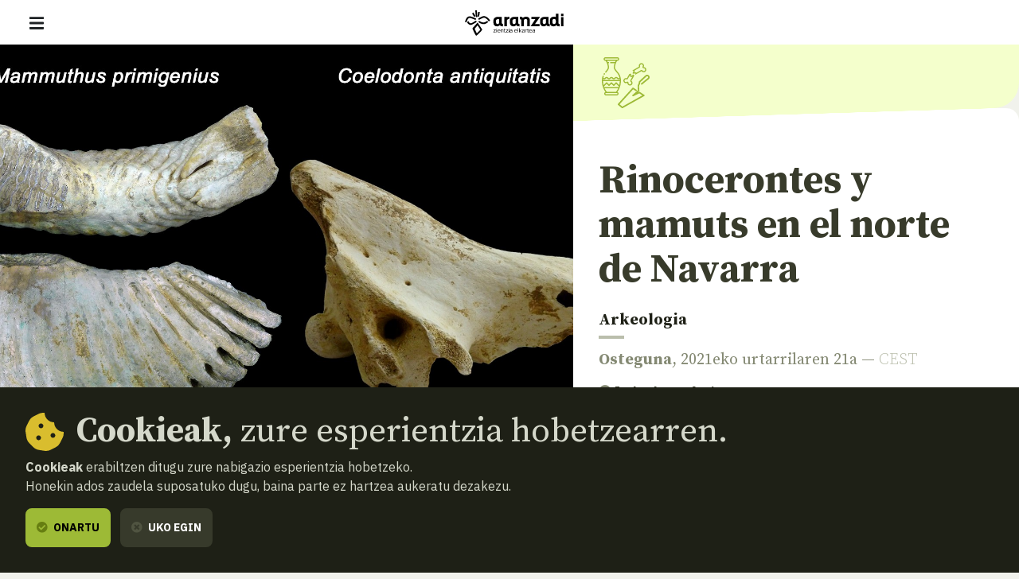

--- FILE ---
content_type: text/html; charset=UTF-8
request_url: https://www.aranzadi.eus/eu/rinocerontes-y-mamuts-en-el-norte-de-navarra
body_size: 17747
content:
<html lang="eu">
  <head>
    <meta charset="utf-8">
    <meta name="viewport" content="width=device-width, initial-scale=1, shrink-to-fit=no">
    <meta name="robots" content="index,follow">
    <meta http-equiv="cache-control" content="no-cache">

    <!-- favicon -->
    <link rel="shortcut icon" href="/favicon.ico">

    <!-- css -->
    <link rel="stylesheet" href="/assets/css/fontawesome.min.css?v=1.3">
    <link rel="stylesheet" href="/assets/css/app.css?v=20250127">
    <link rel="stylesheet" href="https://cdn.rawgit.com/openlayers/openlayers.github.io/master/en/v5.3.0/css/ol.css" type="text/css">
    <link rel="stylesheet" type="text/css" href="//cdn.jsdelivr.net/npm/slick-carousel@1.8.1/slick/slick.css"/>
    
    <!-- scripts -->
        <script defer src="/assets/js/app.js?v=20240506"></script>

    
    <!-- site info metas -->
    <meta name="author" content="Aranzadi">
    <meta name="copyright" content="aranzadi.eus">

    <title>Rinocerontes y mamuts en el norte de Navarra  | Aranzadi — Zientzia elkartea</title>
    <meta name="description" content="El valle de Larraun, etimológicamente “lugar de pastizales”, está situado al norte de Navarra y es una zona de paso estratégica entre la cuenca del río Oria y la cuenca de Pamplona. Haciendo honor a su nombre, actualmente acoge varias explotaciones ganaderas de caballos y vacas. Sin embargo, hace 46...">
    <link rel="canonical" href="https://www.aranzadi.eus/eu/rinocerontes-y-mamuts-en-el-norte-de-navarra">

    <!-- og metas -->
    <meta property="og:site_name" content="Aranzadi">
    <meta property="og:type" content="website">
    <meta property="og:title" content="Rinocerontes y mamuts en el norte de Navarra">
    <meta property="og:description" content="El valle de Larraun, etimológicamente “lugar de pastizales”, está situado al norte de Navarra y es una zona de paso estratégica entre la cuenca del río Oria y la cuenca de Pamplona. Haciendo honor a su nombre, actualmente acoge varias explotaciones ganaderas de caballos y vacas. Sin embargo, hace 46...">
    <meta property="og:image" content="">
    <meta property="og:image:width" content="">
    <meta property="og:image:height" content="">
    <meta property="og:url" content="https://www.aranzadi.eus/eu/rinocerontes-y-mamuts-en-el-norte-de-navarra">

    <!-- twitter metas -->
    <meta name="twitter:site" content="">
    <meta name="twitter:card" content="summary">
    <meta name="twitter:title" content="Rinocerontes y mamuts en el norte de Navarra">
    <meta name="twitter:description" content="El valle de Larraun, etimológicamente “lugar de pastizales”, está situado al norte de Navarra y es una zona de paso estratégica entre la cuenca del río Oria y la cuenca de Pamplona. Haciendo honor a su nombre, actualmente acoge varias explotaciones ganaderas de caballos y vacas. Sin embargo, hace 46...">
    <meta name="twitter:image" content="" />

</head>
<body class=" ">
    <nav class="navbar fixed-top navbar-expand-xl navbar-light bg-white">
    <div class="w-100 d-flex justify-content-between align-items-center px-3 px-md-5">
        <button class="navbar-toggler" type="button" data-bs-toggle="offcanvas" data-bs-target="#navMenu" aria-controls="navMenu" aria-expanded="false" aria-label="Erakutsi/ezkutatu nabigazioa"><span class="navbar-toggler-icon"></span></button>

        <a class="navbar-brand me-xl-5" href="https://www.aranzadi.eus/eu" title="basic.volver_pagina_inicio">
          <img src="https://www.aranzadi.eus/assets/img/logo-aranzadi-black.svg" alt="Aranzadi — Zientzia elkartea">
        </a>

        <span class="d-inline-block d-xl-none"></span>

        <div class="offcanvas offcanvas-start flex-xl-row align-items-xl-center" tabindex="-1" id="navMenu">

            <button type="button" class="btn-close btn-close-white d-xl-none text-reset" data-bs-dismiss="offcanvas" aria-label="Itxi"></button>

            <div id="mobile-breadcrumbs" class="mobile-breadcrumbs bg-dark p-3 fs-sm d-xl-none" data-title="Hemen zaude:"></div>
            
            <div class="navbar-nav p-3 p-xl-0 d-xl-flex flex-xl-column me-auto text-uppercase fs-6">
                <ul class="list-unstyled order-xl-1 mb-3 mb-xl-0 d-xl-flex align-items-center primary-nav display fs-2xl fw-normal">
                    <li class="nav-item me-xl-2"><a class="nav-link ps-0 " href="https://www.aranzadi.eus/eu/zer-da-aranzadi">Zer da Aranzadi?</a></li>
                    <li class="nav-item me-xl-2"><a class="nav-link " href="https://www.aranzadi.eus/eu/proiektuak">Proiektuak</a></li>
                    <li class="nav-item me-xl-2"><a class="nav-link " href="https://www.aranzadi.eus/eu/dibulgazioa">Dibulgazioa</a></li>
                    <li class="nav-item me-xl-2"><a class="nav-link " href="https://www.aranzadi.eus/eu/ekintzak">Ekintzak</a></li>
                    <li class="nav-item"><a class="nav-link " href="https://www.aranzadi.eus/eu/komunitatea">Komunitatea</a></li>
                    <li class="nav-item"><a class="nav-link " href="https://www.aranzadi.eus/eu/mezenasgoa">Mezenasgoa</a></li>
                </ul>

                <ul class="list-unstyled order-xl-0 mb-0 mb-xl-1 d-xl-flex align-items-center secondary-nav border-bottom-xl">
                    <li><a class=" active " href="https://www.aranzadi.eus/eu/albisteak"><i class="fas fa-newspaper text-muted me-1"></i> Albisteak</a></li>
                    <li><a class="" href="https://www.aranzadi.eus/eu/liburutegia"><i class="fas fa-books text-muted me-1"></i> Liburutegia</a></li>
                    <li class="nav-item"><a class="" href="https://www.aranzadi.eus/eu/artxiboa-bildumak"><i class="fas fa-archive text-muted me-1"></i> Artxiboa eta bildumak</a></li>
                    <li><a class="" href="https://www.aranzadi.eus/eu/munibe"><i class="fas fa-book text-muted me-1"></i> Munibe</a></li>
                    <li><a href="https://aranzadi.myshopify.com/" target="_blank" rel="noopener,nofollow"><i class="fas fa-shopping-bag text-muted me-1"></i> Denda</a></li>
                    <li><a href="#contactModal" class="menu-modal-opener" data-bs-toggle="modal" rel="nofollow" data-bs-target="#contactModal"><i class="fas fa-envelope text-muted me-1"></i> Harremana</a></li>
                </ul>
            </div>

            <div class="d-flex p-3 p-xl-0">
                <div id="lang-toggle-container" class="lang dropdown">
                    <button id="lang-toggle" class="btn lang-toggle h-100 text-transform-none dropdown-toggle" type="button" data-bs-toggle="dropdown" aria-haspopup="true" aria-expanded="false">
                        <img src="https://www.aranzadi.eus/assets/img/ico-lang.svg" alt="Bilatu" class="me-1">
                        Euskara
                    </button>
                    
                                        <div class="dropdown-menu" aria-labelledby="lang-toggle">
                        <a href="https://www.aranzadi.eus/rinocerontes-y-mamuts-en-el-norte-de-navarra" hreflang="es" class="dropdown-item">Español</a>
                        <a href="https://www.aranzadi.eus/eu/rinocerontes-y-mamuts-en-el-norte-de-navarra" hreflang="eu" class="dropdown-item">Euskera</a>
                    </div>
                                    </div>

                <button type="button" class="btn btn-dark menu-modal-opener ms-3" title="Bilatzailea erakutsi" data-bs-toggle="modal" data-bs-target="#searchModal">
                    <img src="https://www.aranzadi.eus/assets/img/ico-search-white.svg" alt="Bilatu">
                </button>
            </div>
            
            
        </div>

    </div>
</nav>

<div class="modal fade" id="searchModal" tabindex="-1" aria-labelledby="searchModalLabel" aria-hidden="true">
    <div class="modal-dialog modal-fullscreen">
        <div class="modal-content p-2 pt-4 p-md-5">
            <form role="search" id="frm-search" method="get" action="https://www.aranzadi.eus/eu/bilatu">
                <input type="hidden" name="_token" value="ADoRzQt53camutRlFff7aCT6Cq0Qf4a9jmAJhK9K">                <div class="modal-header float-end border-0">
                    <button type="button" class="btn-close" data-bs-dismiss="modal" aria-label="Itxi"></button>
                </div>
                <div class="container">
                    <p class="h2 mb-5" id="patronageModalLabel"><b>Bilatzailea</b></p>

                    <div class="row">
                        <div class="col-16 col-lg-12 mb-4 mb-lg-0">
                            <label for="search_text" class="fs-6 mb-2 fw-bold">Zer aurkitu nahi duzu?</label>
                            <input type="text" class="form-control" id="search_text" name="search_text" placeholder="Idatzi hemen bilatzen hasteko…" required>
                        </div>
                        <div class="col-16 col-lg-4">
                            <label for="search_section" class="fs-6 mb-2 fw-bold">Zein sailetan?</label>
                            <select class="form-select" id="search_section" name="search_section">
                                <option selected value="">Saila guztiak</option>
                                <option value="projects" >Proiektuak</option>
                                <option value="articles" >Dibulgazioa</option>
                                <option value="activities" >Ekintzak</option>
                                <option value="members" >Komunitatea</option>
                                <option value="newsitems" >Albisteak</option>
                                <option value="munibe_publications" >Munibe</option>
                            </select>
                        </div>
                    </div>

                    <div id="search-results" class="d-none search-results mt-5 fs-6">

                        <p id="search-count" class="mb-3 fs-6 fw-bold text-secondary text-uppercase">
                            <span class="result-txt result-0">Ez dago erakusteko emaitzik</span>
                            <span class="result-txt result-1 d-none">Emaitza 1</span>
                            <span class="result-txt result-more d-none"><span class="num">x</span> emaitza</span>
                        </p>

                        <div id="search-items"></div>
                    </div>
                </div>
            </form>
        </div>
    </div>
</div>
<div class="modal fade" id="contactModal" tabindex="-1" aria-labelledby="contactModalLabel" aria-hidden="true">
    <div class="modal-dialog modal-xl">
       <div class="modal-content contact" style="border-top-left-radius: 0;">
            <div class="row g-0">
                <div class="col-16 col-xl-8 contact-map">
                    <!--<iframe width="100%" height="100%" frameborder="0" scrolling="no" marginheight="0" marginwidth="0" src="https://www.openstreetmap.org/export/embed.html?bbox=-1.969779431819916%2C43.30147927195641%2C-1.9658955931663515%2C43.30334144300201&amp;layer=mapnik&amp;marker=43.30241036460901%2C-1.9678375124931335"></iframe>-->
                    <div id="map" class="map"></div>
                </div>
                <div class="col-16 col-xl-8">
                    <div class="h-100 py-5 py-xl-7 px-3 px-4 px-md-5 d-flex align-items-center">
                        <div class="w-100">
                            <p class="h2 mb-4" id="contactModalLabel"><b>Harremana</b></p>

                            <address class="mb-5">
                                <p class="h3"><b>Aranzadi Elkartea</b></p>
                                <p class="mb-3">Zorroagagaina, 11 ·<br> 20014 Donostia - San Sebastián (Gipuzkoa · Spain)</p>
                                <p class="mb-0"><i class="fas fa-phone-rotary me-1 text-muted"></i> Telefonoa: <b><a href="tel:+34943466142" class="text-dark">943 46 61 42</a></b></p>
                            </address>

                            <div class="email-directory border border-muted rounded-3 py-4 px-3 px-md-4">
                                <p class="h4 mb-3" id="contactModalLabel"><b>Email direktorioa</b></p>

                                <div class="mb-3 d-md-flex">
                                    <div class="dropdown">
                                        <button class="btn btn-text dropdown-toggle" type="button" id="dropdownEmailsServicios" data-bs-toggle="dropdown" aria-expanded="false"><i class="fas fa-envelope me-1 text-muted"></i> Zerbitzuak</button>
                                        <ul class="dropdown-menu" aria-labelledby="dropdownEmailsServicios">
                                            <li><a class="dropdown-item" href="mailto:aranzadi@aranzadi.eus">Orokorra</a></li>
                                            <li><a class="dropdown-item" href="mailto:liburutegia@aranzadi.eus">Liburutegia</a></li>
                                            <li><a class="dropdown-item" href="mailto:artxiboa@aranzadi.eus">Artxiboa</a></li>
                                            <li><a class="dropdown-item" href="mailto:komunikazioa@aranzadi.eus">Komunikazioa</a></li>
                                        </ul>
                                    </div>

                                    <div class="dropdown">
                                        <button class="btn btn-text dropdown-toggle" type="button" id="dropdownEmailsDepartamentos" data-bs-toggle="dropdown" aria-expanded="false"><i class="fas fa-envelope me-1 text-muted"></i> Sailak</button>
                                        <ul class="dropdown-menu" aria-labelledby="dropdownEmailsDepartamentos">
                                                                                        <li><a class="dropdown-item" href="mailto:antropologia@aranzadi.eus">Antropologia</a></li>
                                                                                        <li><a class="dropdown-item" href="mailto:arkeologia@aranzadi.eus">Arkeologia</a></li>
                                                                                        <li><a class="dropdown-item" href="mailto:etnografia@aranzadi.eus">Etnografia</a></li>
                                                                                        <li><a class="dropdown-item" href="mailto:botanika@aranzadi.eus">Botanika</a></li>
                                                                                        <li><a class="dropdown-item" href="mailto:entomologia@aranzadi.eus">Entomologia</a></li>
                                                                                        <li><a class="dropdown-item" href="mailto:herpetologia@aranzadi.eus">Herpetologia</a></li>
                                                                                        <li><a class="dropdown-item" href="mailto:mikologia@aranzadi.eus">Mikologia</a></li>
                                                                                        <li><a class="dropdown-item" href="mailto:ring@aranzadi.eus">Ornitologia</a></li>
                                                                                        <li><a class="dropdown-item" href="mailto:espeleologia@aranzadi.eus">Espeleologia</a></li>
                                                                                        <li><a class="dropdown-item" href="mailto:geodesia@aranzadi.eus">Geodesia</a></li>
                                                                                        <li><a class="dropdown-item" href="mailto:geologia@aranzadi.eus">Geologia</a></li>
                                                                                        <li><a class="dropdown-item" href="mailto:astronomia@aranzadi.eus">Astronomia</a></li>
                                                                                        <li><a class="dropdown-item" href="mailto:historiaurrea@aranzadi.eus">Historiaurrea</a></li>
                                                                                    </ul>
                                    </div>
                                </div>

                                <div class="email-container bg-light rounded-2 p-3">
                                    <b class="email-title fs-6 text-muted text-uppercase">Idazkaritza</b> <br>
                                    <a class="email-address fw-bold" href="mailto:aranzadi@aranzadi.eus">aranzadi@aranzadi.eus</a>
                                </div>
                            </div>
                        </div>
                    </div>
                        
                </div>
            </div>

            <button type="button" class="btn-close" data-bs-dismiss="modal" aria-label="Itxi"></button>
        </div>
    </div>
</div>    
    <main class="content">
        
<nav id="breadcrumbs" role="navigation" aria-label="breadcrumbs" class="d-none d-xl-block bg-dark py-3 fs-6">
    <div class="container-fluid px-5">
        <ol class="mb-0 breadcrumb">
            <li class="breadcrumb-item"><a href="https://www.aranzadi.eus/eu"><i class="fal fa-home-lg-alt text-secondary me-2"></i> <b>Hasiera</b></a></li>
                                    <li class="breadcrumb-item"><a href="https://www.aranzadi.eus/eu/albisteak"><i class="fal fa-folder text-secondary me-2"></i> Albisteak</a></li>
                                                <li class="breadcrumb-item active" aria-current="page">Rinocerontes y mamuts en el norte de Navarra</li>
                                </ol>
    </div>
</nav>
<article class="newsitem">
    <div class="item-header mb-8">
        <div class="container-fluid">
            <div class="row g-0">
                <div class="d-none d-lg-block col-lg-9">
                    <figure class="mb-0 image">
                        <img src="https://www.aranzadi.eus/assets/img/pages/1611234599mainea.jpg" alt="" class="bg-image">
                    </figure>
                </div>

                <div class="col-16 col-lg-7 d-flex flex-column">
                    <div class="department-icons d-flex align-items-center">
        <span class="icon"><svg width="76" height="76" viewBox="0 0 76 76" fill="none" xmlns="http://www.w3.org/2000/svg">
<g clip-path="url(#clip0)">
<path d="M35.2352 76.0939C34.9811 76.0939 34.7292 76.0069 34.5258 75.8369L28.8981 71.1406C28.667 70.9475 28.5241 70.6692 28.5028 70.3677C28.4814 70.0675 28.584 69.7713 28.7863 69.5471L50.4261 45.6562C50.7909 45.2528 51.3972 45.1738 51.8531 45.4735L56.4197 48.4674C56.9309 48.8023 57.0744 49.4887 56.739 49.9999C56.4042 50.5116 55.7184 50.6551 55.206 50.3191L51.4318 47.8445L31.2016 70.1793L35.3591 73.6487L65.2482 56.9127L60.5519 53.8663L51.7067 58.1258C51.2064 58.3673 50.6082 58.2007 50.3028 57.7379C49.9979 57.2757 50.0815 56.6591 50.4982 56.2937L58.4944 49.306C58.3757 48.2387 58.1412 45.9132 58.1118 43.8748C58.0766 41.4693 59.0615 39.9035 59.5312 39.2961L60.1283 36.3119C60.1732 36.0837 60.2891 35.8757 60.4602 35.7172L70.2725 26.6069C70.3837 26.5043 70.5145 26.4254 70.658 26.3747C71.6458 26.0248 73.6859 25.8277 75.0558 27.2996C76.4378 28.7871 76.0229 30.8439 75.5589 31.8254C75.4875 31.9758 75.3832 32.1084 75.2547 32.2127L64.8546 40.6343C64.378 41.0198 63.6824 40.946 63.2968 40.4706C62.9118 39.9957 62.9862 39.2984 63.4605 38.914L73.6318 30.6774C73.7637 30.2797 73.9712 29.3864 73.4335 28.8078C72.8745 28.2067 71.9726 28.3249 71.583 28.4125L62.2284 37.0963L61.6463 40.0044C61.6048 40.2147 61.5022 40.4089 61.3518 40.5616C61.3161 40.5991 60.2948 41.7194 60.3254 43.8431C60.3611 46.4106 60.7559 49.5866 60.7599 49.6189C60.8049 49.9831 60.6666 50.3474 60.3899 50.59L58.1031 52.5881L60.1513 51.6014C60.4994 51.4349 60.9109 51.4602 61.2348 51.6706L67.9914 56.0534C68.3165 56.2643 68.5078 56.6303 68.4951 57.0181C68.483 57.4066 68.2686 57.7587 67.9298 57.9477L35.7758 75.9522C35.6063 76.0473 35.4202 76.0939 35.2352 76.0939Z" fill="black"/>
<path fill-rule="evenodd" clip-rule="evenodd" d="M27.9063 5.34375H27.5097C26.7243 6.64627 24.3438 10.9424 24.3438 15.1406C24.3438 16.9762 25.6589 18.5325 27.3242 20.503L27.3265 20.5057L27.3273 20.5067C29.9661 23.6291 33.25 27.5148 33.25 34.7344C33.25 43.5518 29.7781 49.3342 27.9076 51.8095C28.2793 51.9412 28.6208 52.1547 28.9049 52.4388C29.406 52.9399 29.6875 53.6195 29.6875 54.3281C29.6875 55.0368 29.406 55.7164 28.9049 56.2174C28.4039 56.7185 27.7243 57 27.0156 57H10.9844C10.2758 57 9.59616 56.7185 9.09508 56.2174C8.59401 55.7164 8.31251 55.0368 8.31251 54.3281C8.31251 53.6195 8.59401 52.9399 9.09508 52.4388C9.37958 52.1543 9.72164 51.9406 10.0939 51.809C8.22386 49.3334 4.75 43.5512 4.75 34.7344C4.71679 32.173 5.2037 29.6315 6.18124 27.2638L7.82355 27.9549C7.49529 28.752 7.22829 29.5708 7.02393 30.404C7.06877 30.4479 7.11297 30.4925 7.15653 30.5377C7.59471 30.9768 7.81025 31.1719 8.31434 31.1719C8.81843 31.1719 9.02684 30.9786 9.46592 30.5422C9.75644 30.1826 10.1237 29.8925 10.5409 29.6932C10.9581 29.494 11.4145 29.3905 11.8768 29.3905C12.3392 29.3905 12.7956 29.494 13.2128 29.6932C13.6299 29.8925 13.9972 30.1826 14.2878 30.5422C14.7242 30.9786 14.9388 31.1719 15.4393 31.1719C15.9399 31.1719 16.1518 30.9786 16.5909 30.5422C16.8814 30.1826 17.2487 29.8925 17.6659 29.6932C18.0831 29.494 18.5395 29.3905 19.0018 29.3905C19.4641 29.3905 19.9206 29.494 20.3378 29.6932C20.7549 29.8925 21.1222 30.1826 21.4128 30.5422C21.8492 30.9786 22.0638 31.1719 22.5643 31.1719C23.0649 31.1719 23.2768 30.9786 23.7159 30.5422C24.0064 30.1826 24.3737 29.8925 24.7909 29.6932C25.2081 29.494 25.6645 29.3905 26.1268 29.3905C26.5891 29.3905 27.0456 29.494 27.4628 29.6932C27.8799 29.8925 28.2472 30.1826 28.5378 30.5422C28.9742 30.9786 29.1888 31.1719 29.6893 31.1719C30.1899 31.1719 30.4072 30.9768 30.8471 30.5377C30.8921 30.4911 30.9377 30.4451 30.984 30.3998C30.0473 26.4839 27.9093 23.954 25.9665 21.6555C24.1398 19.4949 22.5625 17.6281 22.5625 15.1406C22.5625 12.9342 23.1256 10.7507 23.8135 8.90625H17.2188V7.125H24.555C24.8713 6.43615 25.1825 5.83352 25.4515 5.34375H12.5486C12.8176 5.83352 13.1288 6.43615 13.4451 7.125H15.4375V8.90625H14.1866C14.8744 10.7507 15.4376 12.9342 15.4376 15.1406C15.4376 17.6272 13.8603 19.494 12.0354 21.6538L11.9558 21.748C11.5752 22.1988 11.1815 22.6651 10.7885 23.1562L9.39825 22.043C9.8124 21.5242 10.2274 21.0327 10.6281 20.5581L10.6745 20.5031L10.6753 20.5022C12.3404 18.5325 13.6563 16.9759 13.6563 15.1406C13.6563 10.9309 11.2762 6.64331 10.4911 5.34375H10.0938C9.38513 5.34375 8.70553 5.06225 8.20446 4.56118C7.70338 4.0601 7.42188 3.3805 7.42188 2.67188C7.42188 1.96325 7.70338 1.28365 8.20446 0.782574C8.70553 0.2815 9.38513 0 10.0938 0H27.9063C28.6149 0 29.2945 0.2815 29.7956 0.782574C30.2966 1.28365 30.5781 1.96325 30.5781 2.67188C30.5781 3.3805 30.2966 4.0601 29.7956 4.56118C29.2945 5.06225 28.6149 5.34375 27.9063 5.34375ZM31.3445 32.4669C31.242 32.5312 31.1357 32.5897 31.0261 32.6422C30.6079 32.8422 30.1511 32.9483 29.6876 32.9531C29.2261 32.948 28.7714 32.8423 28.355 32.6434C27.9386 32.4445 27.5706 32.1572 27.2766 31.8015C26.8376 31.3651 26.6256 31.1719 26.1251 31.1719C25.6245 31.1719 25.4126 31.3651 24.9735 31.8015C24.683 32.1612 24.3157 32.4512 23.8985 32.6505C23.4813 32.8498 23.0249 32.9532 22.5626 32.9532C22.1002 32.9532 21.6438 32.8498 21.2266 32.6505C20.8095 32.4512 20.4422 32.1612 20.1516 31.8015C19.7126 31.3651 19.5006 31.1719 19.0001 31.1719C18.4995 31.1719 18.2876 31.3651 17.8485 31.8015C17.558 32.1612 17.1907 32.4512 16.7735 32.6505C16.3563 32.8498 15.8999 32.9532 15.4376 32.9532C14.9752 32.9532 14.5188 32.8498 14.1016 32.6505C13.6845 32.4512 13.3172 32.1612 13.0266 31.8015C12.5876 31.3651 12.3756 31.1719 11.8751 31.1719C11.3745 31.1719 11.1626 31.3651 10.7235 31.8015C10.4323 32.1616 10.0643 32.4519 9.64629 32.6512C9.22829 32.8504 8.77099 32.9535 8.30795 32.9529C7.8449 32.9523 7.38787 32.848 6.9704 32.6477C6.85971 32.5946 6.75256 32.5351 6.64943 32.4696C6.59529 32.9255 6.55939 33.3839 6.54194 33.8438H31.4504C31.4305 33.3681 31.3947 32.9095 31.3445 32.4669ZM31.4558 35.625H6.54407C6.60754 37.8232 6.90241 39.8118 7.32968 41.5828L11.2453 37.6672C11.4123 37.5002 11.6388 37.4064 11.875 37.4064C12.1111 37.4064 12.3376 37.5002 12.5047 37.6672L15.4375 40.6L18.3703 37.6672C18.5373 37.5002 18.7638 37.4064 19 37.4064C19.2361 37.4064 19.4626 37.5002 19.6297 37.6672L22.5625 40.6L25.4953 37.6672C25.6623 37.5002 25.8888 37.4064 26.125 37.4064C26.3611 37.4064 26.5876 37.5002 26.7547 37.6672L30.6665 41.5791C31.0956 39.8073 31.3919 37.8196 31.4558 35.625ZM8.21936 44.5312C8.1034 44.2137 7.99069 43.8863 7.88215 43.5491L11.875 39.5562L14.8078 42.4891C14.9748 42.656 15.2013 42.7498 15.4375 42.7498C15.6736 42.7498 15.9001 42.656 16.0672 42.4891L19 39.5562L21.9328 42.4891C22.0998 42.656 22.3263 42.7498 22.5625 42.7498C22.7986 42.7498 23.0251 42.656 23.1922 42.4891L26.125 39.5562L30.1127 43.5439C30.0033 43.8829 29.8898 44.212 29.7729 44.5312H8.21936ZM12.266 51.6562C11.7037 51.0157 10.2481 49.2068 8.94428 46.3125H29.0468C27.7443 49.2009 26.293 51.0138 25.7322 51.6562H12.266ZM10.0938 1.78125C9.85755 1.78125 9.63101 1.87508 9.46399 2.04211C9.29697 2.20913 9.20313 2.43567 9.20313 2.67188C9.20313 2.90808 9.29697 3.13462 9.46399 3.30164C9.63101 3.46867 9.85755 3.5625 10.0938 3.5625H27.9063C28.1425 3.5625 28.369 3.46867 28.536 3.30164C28.7031 3.13462 28.7969 2.90808 28.7969 2.67188C28.7969 2.43567 28.7031 2.20913 28.536 2.04211C28.369 1.87508 28.1425 1.78125 27.9063 1.78125H10.0938ZM7.09776 25.3926L8.6519 26.2636C8.98203 25.6773 9.34202 25.1084 9.73044 24.559L8.27427 23.5348C7.85012 24.1332 7.45742 24.7533 7.09776 25.3926ZM10.3546 53.6984C10.5216 53.5313 10.7482 53.4375 10.9844 53.4375H27.0156C27.2518 53.4375 27.4784 53.5313 27.6454 53.6984C27.8124 53.8654 27.9063 54.0919 27.9063 54.3281C27.9063 54.5643 27.8124 54.7909 27.6454 54.9579C27.4784 55.1249 27.2518 55.2188 27.0156 55.2188H10.9844C10.7482 55.2188 10.5216 55.1249 10.3546 54.9579C10.1876 54.7909 10.0938 54.5643 10.0938 54.3281C10.0938 54.0919 10.1876 53.8654 10.3546 53.6984Z" fill="black"/>
<path d="M60.2201 13.9933C59.7041 12.6944 59.9585 11.1472 60.8525 10.0878C61.4153 9.42085 62.2141 8.96058 63.0711 8.80262C64.0159 8.62818 65.025 8.80502 65.8355 9.32461C67.0973 10.1333 67.8352 11.6979 67.5628 13.2277C67.4691 13.7521 67.2691 14.2576 66.9744 14.7015L66.9648 14.7161C68.3486 14.6226 69.7683 15.3286 70.5035 16.5248C71.198 17.6557 71.2608 19.154 70.6341 20.336C70.1509 21.2467 69.2914 21.9538 68.3017 22.2328C67.1977 22.5444 65.9548 22.336 65.0226 21.6794C64.633 21.4049 64.2979 21.0553 64.0338 20.6563L54.3577 26.2496L55.1202 24.2945L54.1301 24.3542L51.5934 24.5078L51.4625 24.506C51.2935 24.4778 51.1245 24.4268 50.9874 24.3121C50.7187 24.0878 50.5917 23.6974 50.7072 23.3572C50.7251 23.3038 50.7536 23.2437 50.7536 23.2437L51.9639 20.7925L52.0937 20.5298L50.2635 19.749C53.5822 17.8303 56.9013 15.912 60.2201 13.9933ZM37.976 32.1658C39.0254 31.129 40.7105 30.7724 42.1037 31.3249L45.8372 24.8506L47.4272 24.6581C47.648 24.6475 47.8827 24.6929 48.0694 24.8386C48.2416 24.9721 48.3667 25.1696 48.3966 25.3854C48.4018 25.4223 48.4081 25.4725 48.4081 25.4725L48.5669 27.9097L51.397 26.0391L51.5148 25.9733C51.7423 25.8882 51.9894 25.8679 52.2335 25.9754C52.4761 26.0825 52.6718 26.2961 52.7315 26.564C52.7384 26.5962 52.748 26.6381 52.748 26.6381L52.9409 27.9L48.7706 35.1318C49.8249 35.8292 50.5071 37.086 50.5016 38.3617C50.4957 39.6408 49.7962 40.9069 48.702 41.5921C47.679 42.2333 46.3463 42.358 45.2196 41.8968C44.1759 41.4698 43.3354 40.5669 42.9987 39.48C42.8587 39.0276 42.8026 38.5501 42.8331 38.0772L42.8334 38.0689C41.5776 38.9114 39.8226 38.9377 38.5489 38.0819C37.5939 37.4402 36.944 36.3646 36.8566 35.1974C36.7738 34.0982 37.1853 32.9672 37.954 32.1878C37.9614 32.1804 37.9688 32.1729 37.976 32.1658ZM62.2744 11.0663C61.6936 11.6508 61.5028 12.5883 61.8102 13.3621L61.8735 13.555C61.9093 13.7314 61.9267 13.7754 61.9302 13.9562C61.9426 14.4973 61.6814 15.0366 61.2456 15.3631C61.1917 15.4034 61.1328 15.4376 61.0764 15.4748L53.6282 19.7798L53.658 19.8368L53.7322 20.0374C53.7484 20.1069 53.7692 20.1754 53.7807 20.2458C53.8283 20.5276 53.8039 20.82 53.7104 21.0899C53.659 21.2375 53.5645 21.4152 53.4979 21.5501L52.9233 22.7136L54.0266 22.6466L55.017 22.5866C55.2067 22.5871 55.2557 22.5784 55.4433 22.6146C55.7228 22.6681 55.9876 22.792 56.21 22.9757C56.2631 23.0194 56.3099 23.0693 56.3599 23.1161L63.1779 19.1752C63.242 19.1432 63.304 19.1072 63.3701 19.0796C63.9656 18.829 64.6996 18.953 65.1796 19.386C65.3297 19.5217 65.3564 19.5589 65.4784 19.739C65.6661 20.0139 65.9168 20.2476 66.2102 20.4056C66.9164 20.7869 67.8405 20.743 68.4914 20.2633C68.8652 19.9884 69.1518 19.5923 69.2791 19.1472C69.4722 18.4724 69.3186 17.6997 68.8619 17.1691C68.4269 16.6633 67.7464 16.3784 67.0801 16.423L66.8683 16.4241C66.7982 16.4161 66.7272 16.4121 66.6581 16.3994C66.1706 16.3103 65.7298 15.9989 65.4827 15.5711C65.2003 15.0807 65.1829 14.4491 65.4382 13.9441C65.4958 13.83 65.5733 13.7264 65.6355 13.6138C65.8409 13.2444 65.9405 12.8145 65.905 12.3947C65.8426 11.6543 65.3597 10.9544 64.6879 10.6409C63.9076 10.2773 62.9138 10.4424 62.2937 11.0471C62.2875 11.0533 62.2809 11.0598 62.2744 11.0663ZM39.1698 33.3913C38.704 33.8638 38.478 34.5684 38.5806 35.2263C38.7076 36.0387 39.3464 36.7531 40.1608 36.9487C40.7354 37.087 41.3624 36.9893 41.8624 36.66L41.8804 36.6482L42.0636 36.5412C42.1284 36.5135 42.1913 36.4816 42.258 36.4577C42.7906 36.2676 43.4154 36.3637 43.8662 36.7049C44.2604 37.0033 44.5143 37.4782 44.5416 37.974C44.5503 38.1315 44.5299 38.2897 44.5387 38.4478C44.5872 39.3412 45.2494 40.1774 46.1301 40.4002C46.7687 40.5615 47.4858 40.4138 47.9932 39.999C48.5015 39.5838 48.8156 38.9287 48.7892 38.2664C48.7622 37.5954 48.4013 36.9454 47.8429 36.5692L47.8265 36.5584L47.6552 36.4288C47.5187 36.2955 47.4772 36.2677 47.3673 36.1102C47.0393 35.64 46.9699 35.0016 47.1932 34.4696C47.221 34.4039 47.257 34.3412 47.2886 34.2773L50.5239 28.6666L49.5099 29.3372L49.328 29.4418C49.2635 29.4691 49.2002 29.5001 49.1342 29.5234C48.4087 29.7787 47.5286 29.4796 47.1139 28.8137C47.0028 28.6352 46.9252 28.4362 46.8857 28.2293C46.8727 28.1605 46.868 28.0901 46.8593 28.0207L46.7708 26.6567L43.586 32.1797L43.4745 32.349C43.3428 32.5051 43.2014 32.6527 43.0309 32.7626C42.6893 32.9829 42.268 33.0759 41.8655 33.019C41.6574 32.9897 41.6214 32.9643 41.3776 32.8794C40.6336 32.6196 39.7518 32.821 39.1875 33.3736C39.1816 33.3795 39.1757 33.3854 39.1698 33.3913Z" fill="black"/>
</g>
<defs>
<clipPath id="clip0">
<rect width="76" height="76" fill="white"/>
</clipPath>
</defs>
</svg>
</span>    </div>
                    
                    <div class="text-wrapper">
                        <div class="text pt-6 pb-8 py-lg-9">
                            <h1 class="mb-4"><b>Rinocerontes y mamuts en el norte de Navarra</b> </h1>

                            <div class="d-lg-none">
                                <img src="https://www.aranzadi.eus/assets/img/pages/1611234599mainea.jpg" alt="" class="w-100 mb-5">
                            </div>

                                
                            <p class="serif fs-l mb-1"><b><a href="https://www.aranzadi.eus/eu/arkeologia" class="text-dark">Arkeologia</a></b> </p>
                            <div class="separator separator-muted separator-4 mt-2 mb-3"></div>
                            <p class="serif fs-l text-secondary"><b>Osteguna</b>, 2021eko urtarrilaren 21a — <span class="text-muted fw-light"> CEST</span></p>

                                                        <p><i class="fas fa-clock text-secondary"></i> <b>Irakurketa: 4 minutu</b></p>                            <div><div class="share d-flex align-items-center">
    
    <a href="https://twitter.com/intent/tweet?text=https%3A%2F%2Fwww.aranzadi.eus%2Feu%2Frinocerontes-y-mamuts-en-el-norte-de-navarra" target="_blank" class="rounded-circle bg-dark text-light twitter-share-button" title="Partekatu Twitter-en"><i class="fab fa-twitter"></i></a>
    <a href="https://www.facebook.com/sharer/sharer.php?u=https%3A%2F%2Fwww.aranzadi.eus%2Feu%2Frinocerontes-y-mamuts-en-el-norte-de-navarra" target="_blank" class="rounded-circle bg-dark text-light ms-2" title="Partekatu Facebook-en"><i class="fab fa-facebook-f"></i></a>
    </div></div>
                        </div>
                    </div>
                </div>
            </div>
        </div>
    </div>
    <div class="item-detail container"> 
        En febrero de 1996, durante unos trabajos de topografía en la cueva de Mainea, miembros del grupo de espeleología Otxola descubrieron un molar de mamut en una de las galerías de la misma. El hallazgo fue puesto en conocimiento de la Sociedad de Ciencias Aranzadi. Bajo la dirección de Paco Etxeberria, miembros de Aranzadi y de Otxola recuperaron los restos fósiles que fueron inventariados por el prestigioso paleontólogo Jesús Altuna. Un equipo multidisciplinar dirigido por paleontólogos de la Universidad del País Vasco-Euskal Herriko Unibertsitatea y también miembros de la Sociedad de Ciencias Aranzadi ha realizado un estudio en detalle de estos restos fósiles, incluyendo una datación directa, y el estudio de los isótopos estables de carbono y nitrógeno, que aportan información sobre el clima.<br /> <br /> Mainea es un yacimiento único a nivel de la península ibérica ya que sólo se han encontrado restos de lo que se conocen popularmente como “faunas frías”, al ser animales adaptados a los momentos de glaciación. Los más de 200 fósiles representan 5 individuos de rinoceronte lanudo de diferentes edades y un individuo de mamut. Este tipo de fósiles son raros en la península ibérica y suelen aparecer junto con otras especies faunísticas.<br /> <br /> “Los restos están muy bien preservados. En el caso de los rinocerontes lanudos, se conservan fragmentos de todas las partes del esqueleto y hay individuos de diferentes edades, desde un individuo perinatal (feto a término o recién nacido) hasta un individuo senil de más de 25 años. En el caso del mamut, apenas se han recuperado 5 restos que podrían corresponder a un individuo de unos 30 años.” señala Manuel Rodríguez, autor principal del trabajo. “La superficie de algunos huesos muestran que un carnívoro de pequeño tamaño consumió parte de las carcasas, pero estos restos no presentan el patrón típico que presentan los cubiles de hienas” indica Nohemi Sala, especialista en tafonomía. “Los restos hallados podrían haber llegado a la cueva a través de una dolina que actuó como una trampa natural por la que los ejemplares se precipitaron y llegaron a la cueva” indica el geólogo Martin Arriolabengoa.<br /> <br /> Durante el Pleistoceno Superior (desde hace unos 126 mil hasta hace unos 12 mil años), aunque con oscilaciones, el clima era más frío que el actual. En Eurasia, y al sur de las grandes masas de hielo, se desarrolló un bioma único llamado estepa de mamut, que contaba además con rinocerontes lanudos, bisontes, caballos y renos así como carnívoros (hienas, leones, lobos, glotones, zorros árticos). Las fluctuaciones climáticas expandían o contraían este ecosistema y en los momentos más fríos del Pleistoceno, algunas especies adaptadas al frío llegaban más al sur, entrando en la península ibérica, que en general estaba habitada por faunas sin estas adaptaciones a esos fríos tan extremos. El estudio de los isótopos estables de carbono y nitrógeno es el primero que se realiza en un resto de rinoceronte lanudo de la península ibérica y los resultados son similares a otros yacimientos del norte de Europa. “Los isótopos muestran el desarrollo de la estepa del mamut en el entorno de Mainea (724 metros de altitud): la altitud del entorno compensaría la situación más meridional del yacimiento” comenta el paleontólogo Asier Gómez Olivencia.<br /> <br /> Una datación radiocarbónica de uno de los restos de rinoceronte indica una edad de 46.000 años para el conjunto. “Esta datación es interesante ya que indica un momento en el que vivieron los últimos neandertales con culturas del Paleolítico Medio en la región e indica un momento frío” indica el arqueólogo Joseba Rios.<br /> <br /> El estudio sobre los restos fósiles de Mainea ha sido realizado por un equipo internacional y multidisciplinar de paleontólogos, geólogos y arqueólogos de la Universidad de Tübingen (Alemania), del Centro Nacional de Investigación sobre Evolución Humana (CENIEH, Burgos), y ha sido coordinado desde la Universidad del País Vasco-Euskal Herriko Unibertsitatea y la Sociedad de Ciencias Aranzadi. El grupo espeleológico Otxola fueron los descubridores del yacimiento y además ayudaron en las labores de excavación.<br /> <br /> Referencia:<br /> <br /> Rodríguez-Almagro, M., Sala, N., Wiβing, C., Arriolabengoa, M., Etxeberria, F., Rios-Garaizar, J., Gómez-Olivencia, A., Ecological conditions during the Middle to Upper Palaeolithic transition (MIS 3) in Iberia: the cold-adapted faunal remains from Mainea, northern Iberian Peninsula. Boreas. DOI: <a href="https://doi.org/10.1111/bor.12501">https://doi.org/10.1111/bor.12501</a><br /> <br /> Fotografía:<br /> <br /> <em>Selección de restos de fauna de Mainea. Izquierda: dos vistas de un tercer molar inferior de mamut (Mammuthus primigenius) encontrado por el grupo de espeleología Otxola. Derecha: vista lateral de cráneo de rinoceronte lanudo (Coelodonta antiquitatis). Fotografía: Manuel Rodríguez/Asier Gómez. Licencia Creative Commons 4.0.</em>
    </div>

    
</article>

<section class="related-content mb-5 pt-5 pb-9">
        <div class="container-fluid">
          
        <p class="block-title serif fs-3xl mb-5 text-center text-xl-end"><b>Albiste <br class="d-none d-xl-inline"> honekin <br> erlazionaturik</b></p>

        <div class="row justify-content-lg-center justify-content-xl-start item-list">
            
            
            
                        <article class="col-16 col-md-8 col-lg-5 col-xl-4 position-relative">
    <a class="item-thumb mb-5" href="https://www.aranzadi.eus/eu/aranzadiko-emakumeak-oihane-mendizabal-sandonis-artikulua">
                <figure class="media mb-0">
            <img src="/assets/img/pages/450-450/crop/whatsapp-image-2021-07-23-at-113248-2-230317093325-240313102918.jpeg" alt="" class="bg-image">
        </figure>
        
        <span class="info bg-white">
            <span class="txt text-dark">
                <b class="d-inline-block mb-2  border-bottom border-4 fs-6 text-uppercase colored-tag article">Historia</b>
                <span class="d-block serif fs-l item-title mb-0"><b>Aranzadiko emakumeak: Oihane Mendizabal Sandonís</b> </span>
                <span class="separator my-2"></span>
                <span class="d-block mb-0">
                                    <span class="d-inline-block pt-2 fs-xs">
                                            <i class="far fa-calendar-alt text-muted fs-sm me-1"></i> 2023eko martxoaren 17a
                                        </span>
                                </span>
            </span>
        </span>
    </a>

            <a href="https://www.aranzadi.eus/eu/dibulgazioa" class="link-more text-dark link-article">Artikulu guztiak</a>
    
</article>
                        
                        <article class="col-16 col-md-8 col-lg-5 col-xl-4 position-relative">
    <a class="item-thumb mb-5" href="https://www.aranzadi.eus/eu/aranzaditarren-sekretuak-otsaila-2026">
                <figure class="media mb-0">
            <img src="/assets/img/pages/450-450/crop/diseno-sin-titulo-8.jpg" alt="" class="bg-image">
        </figure>
        
        <span class="info bg-white">
            <span class="txt text-dark">
                <b class="d-inline-block mb-2  border-bottom border-4 fs-6 text-uppercase colored-tag activity">Hitzaldia</b>
                <span class="d-block serif fs-l item-title mb-0"><b>Aranzaditarren sekretuak</b> </span>
                <span class="separator my-2"></span>
                <span class="d-block mb-0">
                                    <span class="d-inline-block pt-2 fs-xs">
                                            <b class="d-block mb-1">Aranzadi Zientzia Elkartea (Zorroagagaina 11, Donostia)</b>
                        <i class="far fa-calendar-alt text-muted fs-sm me-1"></i> 2026eko otsailaren 5a – 18:00</span>
                                        </span>
                                </span>
            </span>
        </span>
    </a>

            <a href="https://www.aranzadi.eus/eu/ekintzak" class="link-more text-dark link-activity">Ekimen guztiak</a>
    
</article>
                        
            
            <!--
                        -->
        </div>

    </div>
    </section>

    </main>

    <footer class="footer mt-auto bg-white py-5">
    <div class="container-fluid px-5 pb-4 text-center text-md-start">
        <div class="d-flex justify-content-center justify-content-md-between align-items-center mb-5">
            <a href="https://www.aranzadi.eus/eu" title="basic.volver_pagina_inicio">
              <img src="https://www.aranzadi.eus/assets/img/logo-aranzadi-claim-black.svg" alt="Aranzadi — Zientzia elkartea">
            </a>
        </div>

        <div>
            <p class="h2 mb-4 text-serif"><b>Entzuten dizugu, <br>zure esanetara gaude</b></p>

            <address class="mb-5 mb-md-8">
              <p class="display fs-2xl text-muted mb-0"><span class="text-secondary">Zorroagagaina, 11 — 20014 Donostia - San Sebastián (Gipuzkoa · Spain)</span> <br>
                <abbr title="Telefonoa"></abbr>T. <a href="tel:+34943466142" class="text-secondary">943 46 61 42</a></p>
              
              <a href="mailto:aranzadi@aranzadi.eus" class="h4 fw-light"><em>aranzadi@aranzadi.eus</em></a>
            </address>

            <ul class="list-inline mb-6 mb-md-8 share">
                <li class="list-inline-item"><a href="https://twitter.com/aranzadi" target="_blank" rel="noopener" class="rounded-circle bg-dark text-light"><i class="fab fa-twitter"></i></a></li>
                <li class="list-inline-item"><a href="https://www.facebook.com/AranzadiElkartea/" target="_blank" rel="noopener" class="rounded-circle bg-dark text-light"><i class="fab fa-facebook"></i></a></li>
                <li class="list-inline-item"><a href="https://www.instagram.com/aranzadi_zientzia_elkartea/" target="_blank" rel="noopener" class="rounded-circle bg-dark text-light"><i class="fab fa-instagram"></i></a></li>
                <li class="list-inline-item"><a href="https://www.youtube.com/user/ARANZADIciencia" target="_blank" rel="noopener" class="rounded-circle bg-dark text-light"><i class="fab fa-youtube"></i></a></li>
            </ul>
        </div>

        <ul class="footer-logos list-unstyled m-0 mb-4 mb-md-6 d-flex flex-wrap flex-md-nowrap align-items-center justify-content-center justify-content-md-start">
            <li class="px-3 pb-4"><a href="https://www.ciencia.gob.es"  target="_blank" rel="noopener,nofollow">
                <img src="https://www.aranzadi.eus/assets/img/logo-ministerio-ciencia-innovacion.png" alt="Espiniako Goberrnua: Zientzia eta Berrikuntza Ministerioa - Gobierno de España: Ministerio de ciencia e innovación">
            </a></li>
            <li class="px-3 pb-4"><a href="https://www.euskadi.eus"  target="_blank" rel="noopener,nofollow">
                <img src="https://www.aranzadi.eus/assets/img/logo-eusko-jaurlaritza.png" alt="Eusko Jaurlaritza - Gobierno Vasco">
            </a></li>
            <li class="px-3 pb-4"><a href="https://www.gipuzkoa.eus"  target="_blank" rel="noopener,nofollow">
                <img src="https://www.aranzadi.eus/assets/img/logo-gfa.png" alt="Gipuzkoako Foru Aldundia: Kultura saila - Diputación Foral de Gipuzkoa: Departamento de Cultura">
            </a></li>
            <li class="px-3 pb-4"><a href="https://www.donostia.eus"  target="_blank" rel="noopener,nofollow">
                <img src="https://www.aranzadi.eus/assets/img/logo-donostia.png" alt="Donostiako Udala - Ayuntamiento de San Sebastián">
            </a></li>
        </ul>

        <div class="copyright-legal d-lg-flex text-lg-left fs-6">
            <p class="copyright text-secondary mb-0 me-lg-4">© 2026 <b>Aranzadi — Zientzia elkartea</b></p>

            <ul class="list-unstyled d-lg-flex mb-0 fw-bold">
                <li class="my-2 my-lg-0 me-lg-4"><a  href="https://www.aranzadi.eus/eu/terminoak-baldintzak" rel="nofollow">Terminoak eta baldintzak</a></li>
                <li class="my-2 my-lg-0 me-lg-4"><a  href="https://www.aranzadi.eus/eu/pribatutasun-politika" rel="nofollow">Pribatutasun politika</a></li>
                <li class="my-2 my-lg-0 me-lg-4"><a  href="https://www.aranzadi.eus/eu/cookieak" rel="nofollow">Cookiak</a></li>
            </ul>
        </div>
    </div>
</footer>



    <script src="https://cdn.rawgit.com/openlayers/openlayers.github.io/master/en/v5.3.0/build/ol.js"></script>
        
    <script>
      // contact map (openlayers)
      var mapInitialized = false,
          contactModal = document.getElementById('contactModal');

      contactModal.addEventListener('shown.bs.modal', function (event) {
        if( !mapInitialized ){
          mapInitialized = true;
          
          var map = new ol.Map({
            controls: ol.control.defaults({attribution: false}),
            layers: [
              new ol.layer.Tile({
                source: new ol.source.OSM()
              })
            ],
            target: 'map',
            view: new ol.View({
              center: ol.proj.fromLonLat([ -1.96742, 43.30246]),
              zoom: 16
            })
          });
          
          var fill = new ol.style.Fill({
            color: '#0762C8'
          });
          var stroke = new ol.style.Stroke({
            color: 'rgba(127, 219, 243, 0.5)',
            width: 4
          });
          var pointStyle = [
            new ol.style.Style({
              image: new ol.style.Circle({
                fill: fill,
                stroke: stroke,
                radius: 12
              }),
              fill: fill,
              stroke: stroke
            })
          ];
          var layer = new ol.layer.Vector({
            source: new ol.source.Vector({
              features: [
                new ol.Feature({
                  geometry: new ol.geom.Point(ol.proj.fromLonLat([ -1.96742, 43.30246]))
                })
              ]
            }),
            style: pointStyle
          });

          map.addLayer(layer);
        }
      })
    </script>
    
    <script>
    var _gaq = _gaq || [];
        _gaq.push(['_setAccount', 'UA-23406265-1']);
        _gaq.push(['_trackPageview']);

    // create ggole analytics script
    function createGoogleAnalytcs() {
      var ga = document.createElement('script'); ga.type = 'text/javascript'; ga.async = true;
      ga.src = ('https:' == document.location.protocol ? 'https://ssl' : 'http://www') + '.google-analytics.com/ga.js';
      var s = document.getElementsByTagName('script')[0]; s.parentNode.insertBefore(ga, s);
    }


    // Create cookie
    function setCookie(name, value, expiryDays) {
        const d = new Date();
        d.setTime(d.getTime() + (expiryDays * 24 * 60 * 60 * 1000));
        let expires = "expires="+ d.toUTCString();
        document.cookie = name + "=" + value + ";" + expires + ";path=/";
    }

    // Delete cookie
    function deleteCookie(name) {
        const d = new Date();
        d.setTime(d.getTime() + (24*60*60*1000));
        let expires = "expires="+ d.toUTCString();
        document.cookie = name + "=;" + expires + ";path=/";
    }

    // Read cookie
    function getCookie(name) {
        let search = name + "=";
        let decodedCookie = decodeURIComponent(document.cookie);
        let ca = decodedCookie.split(';');
        for(let i = 0; i <ca.length; i++) {
            let c = ca[i];
            while (c.charAt(0) == ' ') {
                c = c.substring(1);
            }
            if (c.indexOf(search) == 0) {
                return c.substring(search.length, c.length);
            }
        }
        return false;
    }

    // create cookie notice element
    var cookieSettings = getCookie('user_cookie_consent');
    if( !cookieSettings ){
        var cookieNotice = document.createElement("div");
        cookieNotice.id = 'cookie-notice';
        cookieNotice.classList.add('fixed-bottom');
        cookieNotice.innerHTML = '<div class="p-5 bg-dark text-light"> \
                                    <p class="mb-2 h2 d-flex align-items-center"> \
                                        <img src="https://www.aranzadi.eus/assets/img/ico-cookie.svg" alt="" class="me-3 d-none d-md-inline"> \
                                        <span><b>Cookieak,</b> zure esperientzia hobetzearren.</span> \
                                    </p> \
                                    <p><b>Cookieak </b> erabiltzen ditugu zure nabigazio esperientzia hobetzeko. <br> Honekin ados zaudela suposatuko dugu, baina parte ez hartzea aukeratu dezakezu.</p> \
                                    <button type="button" class="btn btn-success cookies-accept"><i class="fas fa-check-circle me-1"></i> Onartu</button> \
                                    <button type="button" class="ms-2 btn btn-dark cookies-reject"><i class="fas fa-times-circle text-muted me-1"></i> Uko egin</button> \
                                    <!--<button type="button" class="ms-2 btn btn-link fw-normal text-transform-none">Cookien konfigurazioa</button>--> \
                                </div>';

        document.body.appendChild(cookieNotice);

        // set variables
        const btnAcceptCookies = document.querySelector('.cookies-accept'),
            btnRejectCookies = document.querySelector('.cookies-reject');

        btnAcceptCookies.addEventListener('click', function(){
            deleteCookie('user_cookie_consent');
            setCookie('user_cookie_consent', 'yes', 30);
            cookieNotice.remove();
            createGoogleAnalytcs();
        });
        btnRejectCookies.addEventListener('click', function(){
            deleteCookie('user_cookie_consent');
            setCookie('user_cookie_consent', 'no', 30);
            cookieNotice.remove();
        });

    } else {
        // load google analytics only if allowed 
        if(cookieSettings == 'yes'){
            createGoogleAnalytcs();
        }
    }
</script>
</body>
</html>